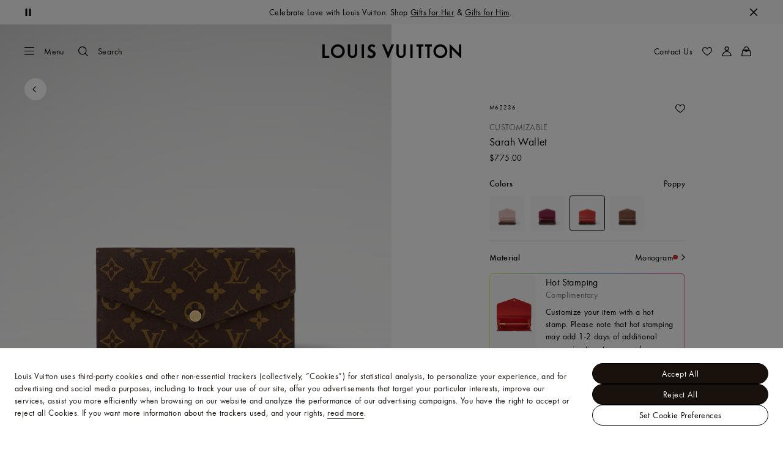

--- FILE ---
content_type: application/x-javascript
request_url: https://us.louisvuitton.com/_nuxt/20952143613/OrderByPhone-BD3PVbBK.js
body_size: 495
content:
(function(){"use strict";(function(t){try{if(t.includes("/static_lvfront/")&&(t=t.replace(/(..\/)+static_lvfront/g,`${window.location.origin}/static_lvfront`)),Array.from(document.head.getElementsByTagName("style")).map(e=>e.innerText).some(e=>e==t))return;if(typeof document<"u"){const e=document.createElement("style");e.appendChild(document.createTextNode(t)),document.head.appendChild(e)}}catch(e){console.error("Css injection error",e)}})("[dir] .lv-order-by-phone{text-align:center}")})();
import{i as b}from"./nuxt-comp-8E_Cefw8.js";import{ae as f,J as y,r as l,K as m,O as r,Q as s,R as g,T as k,Z as h,ah as e,bG as v,a$ as C}from"./layout-CBbdxx7m.js";import"./rollup-vendor-Csqo9Ap5.js";const T={class:"lv-order-by-phone"},B=["aria-label"],D={class:"lv-link list-label-s -underlined"},$=f({__name:"OrderByPhone",props:{identifier:{default:""}},setup(i){const{t}=b(),{sendTrackingData:c}=y({actionGa:"order_by_phone",actionId:"order_by_phone"}),n=l(!1),a=l(null),_=i,p=()=>{n.value=!0};function d(){c({actionPosition:"cta_order_by_phone",actionType:"client_services",labelGa:_.identifier})}function u(){p(),d()}return(G,o)=>(r(),m("div",T,[s("button",{ref_key:"button",ref:a,"aria-label":e(t)("product_page_order_by_phone_button_title"),onClick:u},[s("span",D,h(e(t)("product_page_order_by_phone_button_title")),1)],8,B),n.value?(r(),g(C,{key:0,type:e(v).SidePanel,"trigger-element":a.value,"panel-title":e(t)("global_call_us_panel_title"),"panel-description":e(t)("global_call_us_panel_description"),onClosed:o[0]||(o[0]=M=>n.value=!1)},null,8,["type","trigger-element","panel-title","panel-description"])):k("",!0)]))}});export{$ as default};
//# sourceMappingURL=OrderByPhone-BD3PVbBK.js.map
